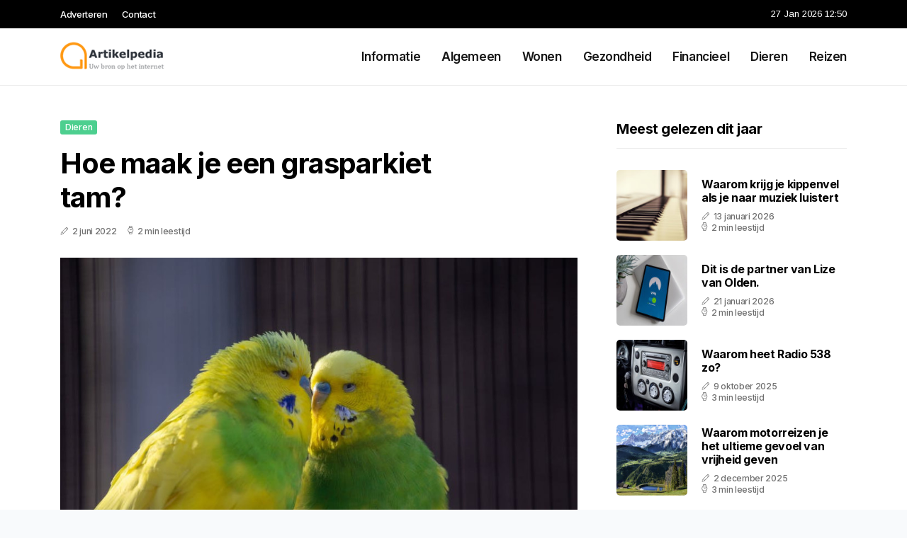

--- FILE ---
content_type: text/html; charset=UTF-8
request_url: https://www.artikelpedia.nl/hoe-maak-je-een-grasparkiet-tam
body_size: 5080
content:
<!doctype html>
<html lang="nl">

<head>
  <meta charset="utf-8">
  <meta name="viewport" content="width=device-width, initial-scale=1">


  
  <!-- CSRF Token -->
  <meta name="csrf-token" content="K1m5QySkBjzzr0RZWJszBpHUoZlcp5dc87I58eXg">
  <meta name="description" content="Al 10 jaar bloggen wij dagelijks vraagstukken over ieder onderwerp wat wij tegen komen. Het kleine broertje van Wikipedia, zou je bijna denken. Dat is in ieder geval wel ons doel met Artikelpedia.nl">
  <link rel='shortcut icon' type='image/x-icon'
    href="/media/favicons/artikelpedia.nl.ico" />

  <title>    Hoe maak je een grasparkiet tam? - Artikelpedia.nl
</title>
</head>

<body class="mobile_nav_class jl-has-sidebar">
  <!-- Styles -->
  <link href="https://www.artikelpedia.nl/css/app.css" rel="stylesheet">

  <div class="options_layout_wrapper jl_clear_at jl_radius jl_none_box_styles jl_border_radiuss jl_en_day_night">
    <div class="options_layout_container full_layout_enable_front">
      <header
        class="header-wraper jl_header_magazine_style two_header_top_style header_layout_style3_custom jl_cus_top_share">
        <div class="header_top_bar_wrapper" style="background: ">
          <div class="container">
            <div class="row">
              <div class="col-md-12">
                <div class="menu-primary-container navigation_wrapper">
                  <ul id="jl_top_menu" class="jl_main_menu">
                    <li class="menu-item menu-item-4279"> <a href="https://www.artikelpedia.nl/adverteren">Adverteren<span
                          class="border-menu"></span></a>
                    </li>
                    <li class="menu-item menu-item-4275"> <a href="https://www.artikelpedia.nl/contact">Contact<span
                          class="border-menu"></span></a>
                    </li>
                  </ul>
                </div>
                <div class="jl_top_cus_social">
                  <div class="menu_mobile_share_wrapper"> <span
                      class="jl_hfollow">27 Jan 2026 12:50</span>
                  </div>
                </div>
              </div>
            </div>
          </div>
        </div>
        <!-- Start Main menu -->
        <div class="jl_blank_nav"></div>
        <div id="menu_wrapper" class="menu_wrapper jl_menu_sticky jl_stick">
          <div class="container">
            <div class="row">
              <div class="main_menu col-md-12">
                <div class="logo_small_wrapper_table">
                  <div class="logo_small_wrapper">
                    <!-- begin logo -->
                    <a class="logo_link" href="https://www.artikelpedia.nl">
                      <img class="jl_logo_n" src="https://www.artikelpedia.nl/media/logos/artikelpedia.png" alt="Artikelpedia.nl" />
                      <img class="jl_logo_w" src="https://www.artikelpedia.nl/media/logos/artikelpedia.png" alt="Artikelpedia.nl" />
                    </a>
                    <!-- end logo -->
                  </div>
                </div>
                <div class="search_header_menu jl_nav_mobile">
                  <div class="menu_mobile_icons d-block d-lg-none">
                    <div class="jlm_w"><span class="jlma"></span><span class="jlmb"></span><span
                        class="jlmc"></span>
                    </div>
                  </div>
                </div>
                <div class="menu-primary-container navigation_wrapper jl_cus_share_mnu">
                  <ul id="mainmenu" class="jl_main_menu">
                                          <li class="menu-item">
                        <a href="https://www.artikelpedia.nl/categorie/informatie">Informatie
                          <span class="border-menu"></span>
                        </a>
                      </li>
                                          <li class="menu-item">
                        <a href="https://www.artikelpedia.nl/categorie/algemeen">Algemeen
                          <span class="border-menu"></span>
                        </a>
                      </li>
                                          <li class="menu-item">
                        <a href="https://www.artikelpedia.nl/categorie/wonen">Wonen
                          <span class="border-menu"></span>
                        </a>
                      </li>
                                          <li class="menu-item">
                        <a href="https://www.artikelpedia.nl/categorie/gezondheid">Gezondheid
                          <span class="border-menu"></span>
                        </a>
                      </li>
                                          <li class="menu-item">
                        <a href="https://www.artikelpedia.nl/categorie/financieel">Financieel
                          <span class="border-menu"></span>
                        </a>
                      </li>
                                          <li class="menu-item">
                        <a href="https://www.artikelpedia.nl/categorie/dieren">Dieren
                          <span class="border-menu"></span>
                        </a>
                      </li>
                                          <li class="menu-item">
                        <a href="https://www.artikelpedia.nl/categorie/reizen">Reizen
                          <span class="border-menu"></span>
                        </a>
                      </li>
                                      </ul>
                </div>
              </div>
            </div>
          </div>
        </div>
      </header>

      <div id="content_nav" class="jl_mobile_nav_wrapper">
        <div id="nav" class="jl_mobile_nav_inner">
          <div class="menu_mobile_icons mobile_close_icons closed_menu">
            <span class="jl_close_wapper">
              <span class="jl_close_1"></span>
              <span class="jl_close_2"></span>
            </span>
          </div>
          <ul id="mobile_menu_slide" class="menu_moble_slide">
            <li class="menu-item"> <a href="https://www.artikelpedia.nl">Home
                <span class="border-menu"></span></a>
            </li>
                          <li class="menu-item">
                <a href="https://www.artikelpedia.nl/categorie/informatie">Informatie
                  <span class="border-menu"></span>
                </a>
              </li>
                          <li class="menu-item">
                <a href="https://www.artikelpedia.nl/categorie/algemeen">Algemeen
                  <span class="border-menu"></span>
                </a>
              </li>
                          <li class="menu-item">
                <a href="https://www.artikelpedia.nl/categorie/wonen">Wonen
                  <span class="border-menu"></span>
                </a>
              </li>
                          <li class="menu-item">
                <a href="https://www.artikelpedia.nl/categorie/gezondheid">Gezondheid
                  <span class="border-menu"></span>
                </a>
              </li>
                          <li class="menu-item">
                <a href="https://www.artikelpedia.nl/categorie/financieel">Financieel
                  <span class="border-menu"></span>
                </a>
              </li>
                          <li class="menu-item">
                <a href="https://www.artikelpedia.nl/categorie/dieren">Dieren
                  <span class="border-menu"></span>
                </a>
              </li>
                          <li class="menu-item">
                <a href="https://www.artikelpedia.nl/categorie/reizen">Reizen
                  <span class="border-menu"></span>
                </a>
              </li>
                      </ul>
        </div>
      </div>
      <div class="mobile_menu_overlay"></div>
            <div class="jl_home_bw">
            <section id="content_main" class="clearfix jl_spost">
        <div class="container">
            <div class="row main_content">
                <div class="col-md-8 loop-large-post" id="content">
                    <div class="widget_container content_page">
                        <!-- start post -->
                        <div class="post-2970 post type-post status-publish format-gallery has-post-thumbnail hentry category-business tag-inspiration tag-morning tag-tip tag-tutorial post_format-post-format-gallery"
                            id="post-2970">
                            <div class="single_section_content box blog_large_post_style">
                                <div class="jl_single_style2">
                                    <div
                                        class="single_post_entry_content single_bellow_left_align jl_top_single_title jl_top_title_feature">
                                        <span class="meta-category-small single_meta_category"><a
                                                class="post-category-color-text page_6"
                                                href="https://www.artikelpedia.nl/categorie/dieren">Dieren</a></span>
                                        <h1 class="single_post_title_main">Hoe maak je een grasparkiet tam?</h1>
                                        <span class="jl_post_meta">
                                            <span class="post-date"><i
                                                    class="jli-pen"></i>2 juni 2022</span>
                                            <span class="post-read-time"><i
                                                    class="jli-watch-2"></i>2 min leestijd</span>
                                    </div>
                                    <div class="jl_slide_wrap_s jl_clear_at">
                                        <img src="https://www.artikelpedia.nl/images/10769923?width=1000&amp;height=650"
                                            class=" attachment-sprasa_slider_grid_small size-sprasa_slider_grid_small wp-post-image"
                                            alt="Hoe maak je een grasparkiet tam?" loading="lazy">
                                    </div>
                                </div>
                                <div class="post_content jl_content">
                                    <p>Wil je een grasparkiet tam maken? Dat kan! In dit artikel leggen we stap voor stap uit hoe je dat doet. Eerst moet je de grasparkiet vertrouwen, en daarna kun je beginnen met trainen. We geven ook wat tips om het proces zo soepel mogelijk te laten verlopen. Veel succes!</p><p>Als je een grasparkiet in huis wilt halen, is het belangrijk dat je weet hoe je het moet tam maken. Anders zal het dier niet gelukkig zijn en kan het agressief worden. Gelukkig is het tam maken van een grasparkiet niet heel moeilijk, als je weet hoe je het moet aanpakken. In dit artikel leggen we stap voor stap uit hoe je dat doet.</p><h2>Vertrouwen</h2><p>Eerst moet je de grasparkiet vertrouwen krijgen. Dit doe je door regelmatig te praten tegen het dier, zodat het je stem herkent. Als je de grasparkiet aanraakt, moet je dat rustig doen en niet proberen het dier snel te vangen. Laat de parkiet ook wennen aan andere mensen en dieren in huis, zodat het weet dat ze geen gevaar vormen.</p><h2>Trainen</h2><p>Als de grasparkiet vertrouwen in je heeft opgebouwd, kun je beginnen met trainen. Je kunt bijvoorbeeld het dier leren om op je vinger te komen zitten. Dit doe je door hem of haar te lokken met wat lekkers, zoals een stukje fruit of een koekje. Houd wel altijd in de gaten dat de grasparkiet niet bijten gaat, want dan kan het dier pijn oplopen en raakt het misschien vertrouwen in je kwijt.</p><h2>Verzorging</h2><p>Naast het tam maken is het ook belangrijk om de parkiet goed te verzorgen. Zorg ervoor dat hij of zij genoeg eet en drinkt, en geef het dier ook regelmatig speelgoed om mee te spelen. Als je deze tips opvolgt, heb je een veel grotere kans dat je grasparkiet tam wordt. De verzorging is een vaak onderschat stukje in het tam maken van een grasparkiet.&nbsp;</p><p>Zorg ervoor dat de kooi van de parkiet groot genoeg is, zodat het dier zich kan uitbreiden. Grasparkieten hebben namelijk veel beweging nodig om gelukkig te zijn. Als je deze tips opvolgt, is de kans groot dat je een gelukkige en tamme grasparkiet in huis haalt! </p>
                                </div>
                                <div class="clearfix"></div>
                                                                    <hr class="mt-5" />
                                    <div class="related-posts">
                                        <h4>Vergelijkbare artikelen</h4>
                                        <div class="single_related_post">
                                                                                            <div class="jl_m_right jl_m_list jl_m_img">
                                                    <div class="jl_m_right_w">
                                                        <div class="jl_m_right_img jl_radus_e">
                                                            <a href="https://www.artikelpedia.nl/waarom-slapen-katten-zoveel-en-wat-betekent-dit-voor-hun-gezondheid">
                                                                <img width="500" height="350"
                                                                    src="https://www.artikelpedia.nl/images/1170986?width=500&amp;height=350"
                                                                    class="attachment-sprasa_slider_grid_small size-sprasa_slider_grid_small wp-post-image"
                                                                    alt="Waarom slapen katten zoveel en wat betekent dit voor hun gezondheid?" loading="lazy">
                                                            </a>
                                                        </div>
                                                        <div class="jl_m_right_content"> <span class="jl_f_cat"><a
                                                                    class="post-category-color-text page_6"
                                                                    href="https://www.artikelpedia.nl/categorie/dieren">Dieren</a></span>
                                                            <h2 class="entry-title"><a
                                                                    href="https://www.artikelpedia.nl/waarom-slapen-katten-zoveel-en-wat-betekent-dit-voor-hun-gezondheid">Waarom slapen katten zoveel en wat betekent dit voor hun gezondheid?</a>
                                                            </h2>
                                                            <span class="jl_post_meta">
                                                                <span class="post-date"><i
                                                                        class="jli-pen"></i>24 oktober 2025</span>
                                                                <span class="post-read-time"><i
                                                                        class="jli-watch-2"></i>2 min
                                                                    leestijd</span>
                                                            </span>
                                                            <p>Waarom slapen katten zoveel?Katten staan erom bekend dat ze veel van hun tijd slapend doorbrengen. G...</p>
                                                        </div>
                                                    </div>
                                                </div>
                                                                                            <div class="jl_m_right jl_m_list jl_m_img">
                                                    <div class="jl_m_right_w">
                                                        <div class="jl_m_right_img jl_radus_e">
                                                            <a href="https://www.artikelpedia.nl/engerlingen-bestrijden-zo-voorkom-je-schade-aan-je-gazon">
                                                                <img width="500" height="350"
                                                                    src="https://www.artikelpedia.nl/images/259588?width=500&amp;height=350"
                                                                    class="attachment-sprasa_slider_grid_small size-sprasa_slider_grid_small wp-post-image"
                                                                    alt="Engerlingen bestrijden? Zo voorkom je schade aan je gazon!" loading="lazy">
                                                            </a>
                                                        </div>
                                                        <div class="jl_m_right_content"> <span class="jl_f_cat"><a
                                                                    class="post-category-color-text page_6"
                                                                    href="https://www.artikelpedia.nl/categorie/dieren">Dieren</a></span>
                                                            <h2 class="entry-title"><a
                                                                    href="https://www.artikelpedia.nl/engerlingen-bestrijden-zo-voorkom-je-schade-aan-je-gazon">Engerlingen bestrijden? Zo voorkom je schade aan je gazon!</a>
                                                            </h2>
                                                            <span class="jl_post_meta">
                                                                <span class="post-date"><i
                                                                        class="jli-pen"></i>20 februari 2025</span>
                                                                <span class="post-read-time"><i
                                                                        class="jli-watch-2"></i>2 min
                                                                    leestijd</span>
                                                            </span>
                                                            <p>Engerlingen zijn de larven van verschillende keversoorten, zoals de meikever, junikever en rozenkeve...</p>
                                                        </div>
                                                    </div>
                                                </div>
                                                                                            <div class="jl_m_right jl_m_list jl_m_img">
                                                    <div class="jl_m_right_w">
                                                        <div class="jl_m_right_img jl_radus_e">
                                                            <a href="https://www.artikelpedia.nl/waar-moet-je-op-letten-bij-het-nagel-knippen-van-een-hond">
                                                                <img width="500" height="350"
                                                                    src="https://www.artikelpedia.nl/images/16433409?width=500&amp;height=350"
                                                                    class="attachment-sprasa_slider_grid_small size-sprasa_slider_grid_small wp-post-image"
                                                                    alt="Waar moet je op letten bij het nagel knippen van een hond?" loading="lazy">
                                                            </a>
                                                        </div>
                                                        <div class="jl_m_right_content"> <span class="jl_f_cat"><a
                                                                    class="post-category-color-text page_6"
                                                                    href="https://www.artikelpedia.nl/categorie/dieren">Dieren</a></span>
                                                            <h2 class="entry-title"><a
                                                                    href="https://www.artikelpedia.nl/waar-moet-je-op-letten-bij-het-nagel-knippen-van-een-hond">Waar moet je op letten bij het nagel knippen van een hond?</a>
                                                            </h2>
                                                            <span class="jl_post_meta">
                                                                <span class="post-date"><i
                                                                        class="jli-pen"></i>28 juli 2023</span>
                                                                <span class="post-read-time"><i
                                                                        class="jli-watch-2"></i>4 min
                                                                    leestijd</span>
                                                            </span>
                                                            <p> Gebruik de volgende informatie in de tekst: - Waarom het belangrijk is om de nagels van je hond te...</p>
                                                        </div>
                                                    </div>
                                                </div>
                                                                                    </div>
                                    </div>
                                                            </div>
                        </div>
                        <!-- end post -->
                        <div class="brack_space"></div>
                    </div>
                </div>
                <div class="col-md-4" id="sidebar">
                    <div class="jl_sidebar_w">
                        <div class="widget post_list_widget">
  <div class="widget_jl_wrapper">
    <div class="ettitle">
      <div class="widget-title">
                  <h3 class="jl_title_c">Meest gelezen dit jaar</h3>
              </div>
    </div>
    <div class="bt_post_widget">
            <div class="jl_m_right jl_sm_list jl_ml jl_clear_at">
        <div class="jl_m_right_w">
          <div class="jl_m_right_img jl_radus_e">
            <a href="https://www.artikelpedia.nl/waarom-krijg-je-kippenvel-als-je-naar-muziek-luistert">
              <img width="120" height="120" src="https://www.artikelpedia.nl/images/191240?width=120&amp;height=120"
                class="attachment-sprasa_small_feature size-sprasa_small_feature wp-post-image" alt="Waarom krijg je kippenvel als je naar muziek luistert" loading="lazy">
            </a>
          </div>
          <div class="jl_m_right_content">
            <h2 class="entry-title"><a href="https://www.artikelpedia.nl/waarom-krijg-je-kippenvel-als-je-naar-muziek-luistert">Waarom krijg je kippenvel als je naar muziek luistert</a></h2>
            <span class="jl_post_meta">
              <span class="post-date"><i class="jli-pen"></i>13 januari 2026</span>
              <span class="post-read-time"><i class="jli-watch-2"></i>2 min leestijd</span>
            </span>
          </div>
        </div>
      </div>
            <div class="jl_m_right jl_sm_list jl_ml jl_clear_at">
        <div class="jl_m_right_w">
          <div class="jl_m_right_img jl_radus_e">
            <a href="https://www.artikelpedia.nl/dit-is-de-partner-van-lize-van-olden">
              <img width="120" height="120" src="https://www.artikelpedia.nl/images/2070069?width=120&amp;height=120"
                class="attachment-sprasa_small_feature size-sprasa_small_feature wp-post-image" alt="Dit is de partner van Lize van Olden." loading="lazy">
            </a>
          </div>
          <div class="jl_m_right_content">
            <h2 class="entry-title"><a href="https://www.artikelpedia.nl/dit-is-de-partner-van-lize-van-olden">Dit is de partner van Lize van Olden.</a></h2>
            <span class="jl_post_meta">
              <span class="post-date"><i class="jli-pen"></i>21 januari 2026</span>
              <span class="post-read-time"><i class="jli-watch-2"></i>2 min leestijd</span>
            </span>
          </div>
        </div>
      </div>
            <div class="jl_m_right jl_sm_list jl_ml jl_clear_at">
        <div class="jl_m_right_w">
          <div class="jl_m_right_img jl_radus_e">
            <a href="https://www.artikelpedia.nl/waarom-heet-radio-538-zo">
              <img width="120" height="120" src="https://www.artikelpedia.nl/images/3738982?width=120&amp;height=120"
                class="attachment-sprasa_small_feature size-sprasa_small_feature wp-post-image" alt="Waarom heet Radio 538 zo?" loading="lazy">
            </a>
          </div>
          <div class="jl_m_right_content">
            <h2 class="entry-title"><a href="https://www.artikelpedia.nl/waarom-heet-radio-538-zo">Waarom heet Radio 538 zo?</a></h2>
            <span class="jl_post_meta">
              <span class="post-date"><i class="jli-pen"></i>9 oktober 2025</span>
              <span class="post-read-time"><i class="jli-watch-2"></i>3 min leestijd</span>
            </span>
          </div>
        </div>
      </div>
            <div class="jl_m_right jl_sm_list jl_ml jl_clear_at">
        <div class="jl_m_right_w">
          <div class="jl_m_right_img jl_radus_e">
            <a href="https://www.artikelpedia.nl/waarom-motorreizen-je-het-ultieme-gevoel-van-vrijheid-geven">
              <img width="120" height="120" src="https://www.artikelpedia.nl/images/544067?width=120&amp;height=120"
                class="attachment-sprasa_small_feature size-sprasa_small_feature wp-post-image" alt="Waarom motorreizen je het ultieme gevoel van vrijheid geven" loading="lazy">
            </a>
          </div>
          <div class="jl_m_right_content">
            <h2 class="entry-title"><a href="https://www.artikelpedia.nl/waarom-motorreizen-je-het-ultieme-gevoel-van-vrijheid-geven">Waarom motorreizen je het ultieme gevoel van vrijheid geven</a></h2>
            <span class="jl_post_meta">
              <span class="post-date"><i class="jli-pen"></i>2 december 2025</span>
              <span class="post-read-time"><i class="jli-watch-2"></i>3 min leestijd</span>
            </span>
          </div>
        </div>
      </div>
            <div class="jl_m_right jl_sm_list jl_ml jl_clear_at">
        <div class="jl_m_right_w">
          <div class="jl_m_right_img jl_radus_e">
            <a href="https://www.artikelpedia.nl/waarom-knippert-mijn-beeldscherm-soms-en-is-dat-slecht-voor-mijn-ogen">
              <img width="120" height="120" src="https://www.artikelpedia.nl/images/1092671?width=120&amp;height=120"
                class="attachment-sprasa_small_feature size-sprasa_small_feature wp-post-image" alt="Waarom knippert mijn beeldscherm soms en is dat slecht voor mijn ogen" loading="lazy">
            </a>
          </div>
          <div class="jl_m_right_content">
            <h2 class="entry-title"><a href="https://www.artikelpedia.nl/waarom-knippert-mijn-beeldscherm-soms-en-is-dat-slecht-voor-mijn-ogen">Waarom knippert mijn beeldscherm soms en is dat slecht voor mijn ogen</a></h2>
            <span class="jl_post_meta">
              <span class="post-date"><i class="jli-pen"></i>5 december 2025</span>
              <span class="post-read-time"><i class="jli-watch-2"></i>2 min leestijd</span>
            </span>
          </div>
        </div>
      </div>
          </div>
  </div>
</div>                    </div>
                </div>
            </div>
        </div>
    </section>
      </div>
      <!-- Start footer -->
      <footer id="footer-container" class="jl_footer_act enable_footer_columns_dark"
        style="background: ; border-color: ">
        <div class="footer-columns">
          <div class="container">
            <div class="row">
              <div class="col-md-4">
                <div id="sprasa_about_us_widget-2" class="widget jellywp_about_us_widget">
                  <div class="widget_jl_wrapper">
                    <div class="ettitle">
                      <div class="widget-title">
                        <h2 class="jl_title_c">Artikelpedia.nl</h2>
                      </div>
                    </div>
                    <div class="jellywp_about_us_widget_wrapper float-none">
                      <p class="float-none">Al 10 jaar bloggen wij dagelijks vraagstukken over ieder onderwerp wat wij tegen komen. Het kleine broertje van Wikipedia, zou je bijna denken. Dat is in ieder geval wel ons doel met Artikelpedia.nl</p>
                    </div>
                    <div class="mt-2">
                      <a href="https://www.artikelpedia.nl/sitemap" class="font-weight-bold">Sitemap</a>
                      <a href="https://www.artikelpedia.nl/contact" class="font-weight-bold ml-3">Contact</a>
                    </div>
                  </div>
                </div>
              </div>
              <div class="col-md-4">
                <div id="sprasa_about_us_widget-2" class="widget jellywp_about_us_widget">
                  <div class="widget_jl_wrapper">
                    <div class="ettitle">
                      <div class="widget-title">
                        <h2 class="jl_title_c">Nieuwe artikelen</h2>
                      </div>
                    </div>
                    <div class="jellywp_about_us_widget_wrapper">
                      <div class="bt_post_widget">
                                                                          <div class="jl_m_right jl_sm_list jl_ml jl_clear_at">
                            <div class="jl_m_right_w">
                              <div class="jl_m_right_img jl_radus_e" style="flex: 0 0 65px;">
                                <a href="https://www.artikelpedia.nl/waarom-krijg-je-een-steek-in-je-zij-tijdens-het-hardlopen-en-wat-kun-je-eraan-doen">
                                  <img width="120" height="120"
                                    src="https://www.artikelpedia.nl/images/2803158?width=120&amp;height=120"
                                    class="attachment-sprasa_small_feature size-sprasa_small_feature wp-post-image"
                                    alt="Waarom krijg je een steek in je zij tijdens het hardlopen en wat kun je eraan doen" loading="lazy">
                                </a>
                              </div>
                              <div class="jl_m_right_content">
                                <h2 class="entry-title"><a
                                    href="https://www.artikelpedia.nl/waarom-krijg-je-een-steek-in-je-zij-tijdens-het-hardlopen-en-wat-kun-je-eraan-doen">Waarom krijg je een steek in je zij tijdens het hardlopen en wat kun je eraan doen</a></h2>
                                <span class="jl_post_meta">
                                  <span class="post-date text-white"><i
                                      class="jli-pen"></i>26 januari 2026</span>
                                </span>
                              </div>
                            </div>
                          </div>
                                                  <div class="jl_m_right jl_sm_list jl_ml jl_clear_at">
                            <div class="jl_m_right_w">
                              <div class="jl_m_right_img jl_radus_e" style="flex: 0 0 65px;">
                                <a href="https://www.artikelpedia.nl/hoe-herken-je-de-symptomen-van-een-burn-out">
                                  <img width="120" height="120"
                                    src="https://www.artikelpedia.nl/images/7640738?width=120&amp;height=120"
                                    class="attachment-sprasa_small_feature size-sprasa_small_feature wp-post-image"
                                    alt="Hoe herken je de symptomen van een burn-out" loading="lazy">
                                </a>
                              </div>
                              <div class="jl_m_right_content">
                                <h2 class="entry-title"><a
                                    href="https://www.artikelpedia.nl/hoe-herken-je-de-symptomen-van-een-burn-out">Hoe herken je de symptomen van een burn-out</a></h2>
                                <span class="jl_post_meta">
                                  <span class="post-date text-white"><i
                                      class="jli-pen"></i>24 januari 2026</span>
                                </span>
                              </div>
                            </div>
                          </div>
                                                  <div class="jl_m_right jl_sm_list jl_ml jl_clear_at">
                            <div class="jl_m_right_w">
                              <div class="jl_m_right_img jl_radus_e" style="flex: 0 0 65px;">
                                <a href="https://www.artikelpedia.nl/hoe-maak-je-een-screenshot-op-een-windows-computer-of-macbook">
                                  <img width="120" height="120"
                                    src="https://www.artikelpedia.nl/images/2930115?width=120&amp;height=120"
                                    class="attachment-sprasa_small_feature size-sprasa_small_feature wp-post-image"
                                    alt="Hoe maak je een screenshot op een windows computer of macbook" loading="lazy">
                                </a>
                              </div>
                              <div class="jl_m_right_content">
                                <h2 class="entry-title"><a
                                    href="https://www.artikelpedia.nl/hoe-maak-je-een-screenshot-op-een-windows-computer-of-macbook">Hoe maak je een screenshot op een windows computer of macbook</a></h2>
                                <span class="jl_post_meta">
                                  <span class="post-date text-white"><i
                                      class="jli-pen"></i>23 januari 2026</span>
                                </span>
                              </div>
                            </div>
                          </div>
                                              </div>
                    </div>
                  </div>
                </div>
              </div>
              <div class="col-md-4">
                <div id="sprasa_about_us_widget-2" class="widget jellywp_about_us_widget">
                  <div class="widget_jl_wrapper">
                    <div class="ettitle">
                      <div class="widget-title">
                        <h2 class="jl_title_c">Categorieën</h2>
                      </div>
                    </div>
                    <div class="wrapper_category_image">
                      <div class="category_image_wrapper_main">
                                                                          <div class="jl_cat_img_w w-100">
                            <div class="jl_cat_img_c"><a class="category_image_link"
                                href="https://www.artikelpedia.nl/categorie/financieel"></a>
                              <div
                                class="category_image_bg_image jl_f_img_bg post-category-color-text page_5">
                              </div>
                              <span class="jl_cm_overlay">
                                <span class="jl_cm_name">Financieel</span>
                                <span class="jl_cm_count">114 Artikelen</span>
                              </span>
                            </div>
                          </div>
                                                  <div class="jl_cat_img_w w-100">
                            <div class="jl_cat_img_c"><a class="category_image_link"
                                href="https://www.artikelpedia.nl/categorie/informatie"></a>
                              <div
                                class="category_image_bg_image jl_f_img_bg post-category-color-text page_1">
                              </div>
                              <span class="jl_cm_overlay">
                                <span class="jl_cm_name">Informatie</span>
                                <span class="jl_cm_count">361 Artikelen</span>
                              </span>
                            </div>
                          </div>
                                                  <div class="jl_cat_img_w w-100">
                            <div class="jl_cat_img_c"><a class="category_image_link"
                                href="https://www.artikelpedia.nl/categorie/algemeen"></a>
                              <div
                                class="category_image_bg_image jl_f_img_bg post-category-color-text page_2">
                              </div>
                              <span class="jl_cm_overlay">
                                <span class="jl_cm_name">Algemeen</span>
                                <span class="jl_cm_count">601 Artikelen</span>
                              </span>
                            </div>
                          </div>
                                              </div>
                    </div>
                  </div>
                </div>
              </div>
            </div>
          </div>
        </div>
      </footer>
      <!-- End footer -->
      <div id="go-top"> <a href="#go-top"><i class="jli-up-chevron"></i></a>
      </div>
    </div>
  </div>

  <!-- Scripts -->
  <script src="https://www.artikelpedia.nl/js/app.js" defer></script>
  <script src="https://www.google.com/recaptcha/api.js"></script>
  </body>

</html>
